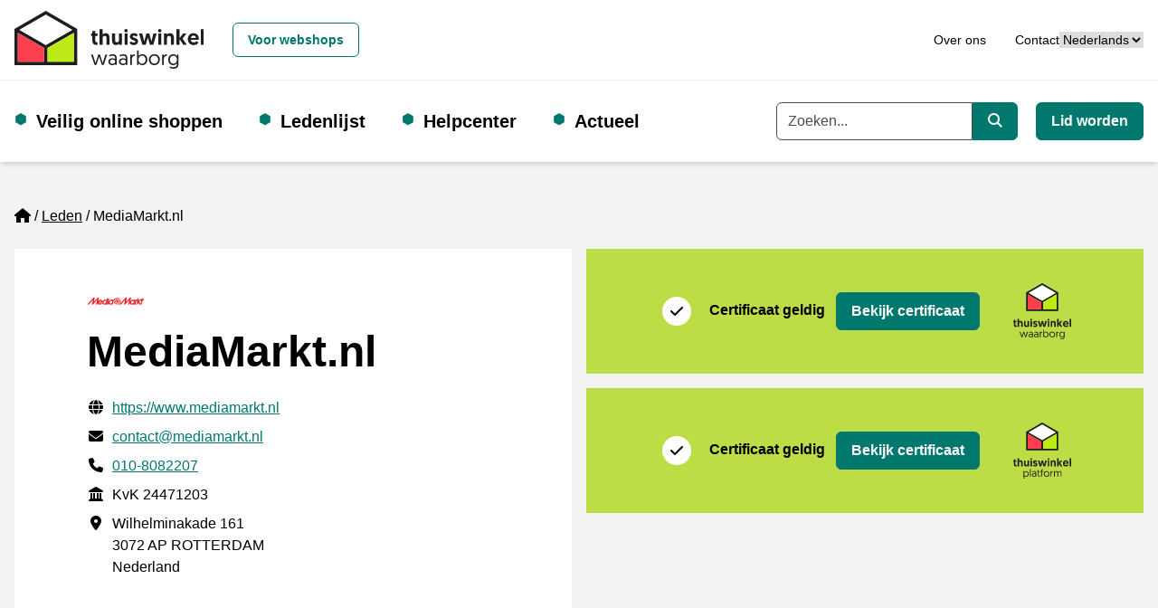

--- FILE ---
content_type: text/html; charset=utf-8
request_url: https://www.thuiswinkel.org/leden/mediamarkt-nl/
body_size: 11864
content:


<!DOCTYPE html>
<html lang="nl">
<head prefix="og: http://ogp.me/ns# fb: http://ogp.me/ns/fb#">
	<meta charset="utf-8">
	<meta name="viewport" content="width=device-width, initial-scale=1, shrink-to-fit=no">
	
	<!-- Website ontwikkeld door Fenetre online solutions - Full service leverancier van online oplossingen en maatwerk software - www.fenetre.nl - info@fenetre.nl - 085 042 00 70  -->
	<title>MediaMarkt.nl | Thuiswinkel.org</title>
<meta name="description" content="MediaMarkt.nl" />
<link rel="canonical" href="https://www.thuiswinkel.org/leden/mediamarkt-nl/" />



    <link rel="alternate" hreflang="da" href="https://www.thuiswinkel.org/da/medlemmer/mediamarkt-nl/" />
    <link rel="alternate" hreflang="de" href="https://www.thuiswinkel.org/de/mitglieder/mediamarkt-nl/" />
    <link rel="alternate" hreflang="en" href="https://www.thuiswinkel.org/en/members/mediamarkt-nl/" />
    <link rel="alternate" hreflang="es" href="https://www.thuiswinkel.org/se/miembros/mediamarkt-nl/" />
    <link rel="alternate" hreflang="fr" href="https://www.thuiswinkel.org/fr/membres/mediamarkt-nl/" />
    <link rel="alternate" hreflang="it" href="https://www.thuiswinkel.org/it/membri/mediamarkt-nl/" />
    <link rel="alternate" hreflang="nl" href="https://www.thuiswinkel.org/leden/mediamarkt-nl/" />
    <link rel="alternate" hreflang="nb" href="https://www.thuiswinkel.org/no/medlemmer/mediamarkt-nl/" />
    <link rel="alternate" hreflang="sv" href="https://www.thuiswinkel.org/sv/medlemmar/mediamarkt-nl/" />
<link rel="alternate" hreflang="x-default" href="https://www.thuiswinkel.org/leden/mediamarkt-nl/" />
	

<!-- Open Graph data -->
<meta property="og:title" content="MediaMarkt.nl" />
<meta property="og:type" content="website" />
<meta property="og:url" content="https://www.thuiswinkel.org/leden/mediamarkt-nl/" />
<meta property="og:locale" content="nl" />
	<meta property="og:image" content="https://www.thuiswinkel.org/media/q1djydb3/linkedin-generieke-afbeelding-socials-1200-x-627.png?anchor=center&mode=crop&width=1200&height=630&rnd=132744525097700000" />
	<meta property="og:description" content="MediaMarkt.nl" />
	<meta property="og:site_name" content="Thuiswinkel.org" />

<!-- Facebook -->

<!-- Twitter Card data -->
<meta name="twitter:card" content="summary">
	<meta name="twitter:site" content="@thuiswinkelorg">
<meta name="twitter:title" content="MediaMarkt.nl">
<meta name="twitter:description" content="MediaMarkt.nl">
	<meta name="twitter:image" content="https://www.thuiswinkel.org/media/q1djydb3/linkedin-generieke-afbeelding-socials-1200-x-627.png?anchor=center&mode=crop&width=120&height=120&rnd=132744525097700000">

	
	<!--[if lt IE 9]>
	  <script src="https://oss.maxcdn.com/html5shiv/3.7.2/html5shiv.min.js"></script>
	  <script src="https://oss.maxcdn.com/respond/1.4.2/respond.min.js"></script>
	<![endif]-->
	<link rel="apple-touch-icon" sizes="180x180" href="/apple-touch-icon.png?v=XByQbE98LN">
<link rel="icon" type="image/png" sizes="32x32" href="/favicon-32x32.png?v=XByQbE98LN">
<link rel="icon" type="image/png" sizes="16x16" href="/favicon-16x16.png?v=XByQbE98LN">
<link rel="manifest" href="/site.webmanifest?v=XByQbE98LN">
<link rel="mask-icon" href="/safari-pinned-tab.svg?v=XByQbE98LN" color="#000000">
<link rel="shortcut icon" href="/favicon.ico?v=XByQbE98LN">
<meta name="msapplication-TileColor" content="#ffffff">
<meta name="theme-color" content="#ffffff">
	<link rel="preload" href="/fonts/geomanist-bold-webfont.woff2" as="font" crossorigin="anonymous" />
	<link rel="preload" href="/fonts/geomanist-medium-webfont.woff2" as="font" crossorigin="anonymous" />
	<link rel="preload" href="/fonts/geomanist-regular-webfont.woff2" as="font" crossorigin="anonymous" />
	<link rel="preload" href="/assets/fontawesome/webfonts/fa-regular-400.woff2" as="font" crossorigin="anonymous" />
	<link rel="preload" href="/assets/fontawesome/webfonts/fa-sharp-regular-400.woff2" as="font" crossorigin="anonymous" />
	<link rel="preload" href="/assets/fontawesome/webfonts/fa-sharp-solid-900.woff2" as="font" crossorigin="anonymous" />
	<link rel="preload" href="/assets/fontawesome/webfonts/fa-solid-900.woff2" as="font" crossorigin="anonymous" />
	
	
	
	<link href="/assets/fontawesome/css/fontawesome.min.css" rel="stylesheet" />
	<link href="/assets/fontawesome/css/regular.min.css" rel="stylesheet" />
	<link href="/assets/fontawesome/css/sharp-regular.min.css" rel="stylesheet" />
	<link href="/assets/fontawesome/css/sharp-solid.min.css" rel="stylesheet" />
	<link href="/assets/fontawesome/css/solid.min.css" rel="stylesheet" />

	<link href="/assets/dist/css/themes/teal/style.css" rel="stylesheet" />
	

	<script src="/Scripts/alpinejs/collapse/cdn.min.js" defer></script>
	<script src="/Scripts/alpinejs/intersect/cdn.min.js" defer></script>
	<script src="/Scripts/alpinejs/teleport/cdn.min.js" defer></script>
	<script src="/Scripts/alpinejs/cdn.min.js" defer></script>
	
	<script src="/Scripts/jquery.min.js"></script>
	<script src="/Scripts/jquery.validate.min.js"></script>
	<script src="/Scripts/jquery.validate.unobtrusive.min.js"></script>
	
<!-- Google Tag Manager -->
<script>(function(w,d,s,l,i){w[l]=w[l]||[];w[l].push({'gtm.start':
new Date().getTime(),event:'gtm.js'});var f=d.getElementsByTagName(s)[0],
j=d.createElement(s),dl=l!='dataLayer'?'&l='+l:'';j.async=true;j.src=
'https://www.googletagmanager.com/gtm.js?id='+i+dl;f.parentNode.insertBefore(j,f);
})(window,document,'script','dataLayer','GTM-5WN596');</script>
<!-- End Google Tag Manager -->

<!-- Start VWO Async SmartCode -->
<link rel="preconnect" href="https://dev.visualwebsiteoptimizer.com" />
<script type='text/javascript' id='vwoCode'>
window._vwo_code || (function() {
var account_id=932848,
version=2.1,
settings_tolerance=2000,
hide_element='body',
hide_element_style = 'opacity:0 !important;filter:alpha(opacity=0) !important;background:none !important;transition:none !important;',
/* DO NOT EDIT BELOW THIS LINE */
f=false,w=window,d=document,v=d.querySelector('#vwoCode'),cK='_vwo_'+account_id+'_settings',cc={};try{var c=JSON.parse(localStorage.getItem('_vwo_'+account_id+'_config'));cc=c&&typeof c==='object'?c:{}}catch(e){}var stT=cc.stT==='session'?w.sessionStorage:w.localStorage;code={use_existing_jquery:function(){return typeof use_existing_jquery!=='undefined'?use_existing_jquery:undefined},library_tolerance:function(){return typeof library_tolerance!=='undefined'?library_tolerance:undefined},settings_tolerance:function(){return cc.sT||settings_tolerance},hide_element_style:function(){return'{'+(cc.hES||hide_element_style)+'}'},hide_element:function(){if(performance.getEntriesByName('first-contentful-paint')[0]){return''}return typeof cc.hE==='string'?cc.hE:hide_element},getVersion:function(){return version},finish:function(e){if(!f){f=true;var t=d.getElementById('_vis_opt_path_hides');if(t)t.parentNode.removeChild(t);if(e)(new Image).src='https://dev.visualwebsiteoptimizer.com/ee.gif?a='+account_id+e}},finished:function(){return f},addScript:function(e){var t=d.createElement('script');t.type='text/javascript';if(e.src){t.src=e.src}else{t.text=e.text}d.getElementsByTagName('head')[0].appendChild(t)},load:function(e,t){var i=this.getSettings(),n=d.createElement('script'),r=this;t=t||{};if(i){n.textContent=i;d.getElementsByTagName('head')[0].appendChild(n);if(!w.VWO||VWO.caE){stT.removeItem(cK);r.load(e)}}else{var o=new XMLHttpRequest;o.open('GET',e,true);o.withCredentials=!t.dSC;o.responseType=t.responseType||'text';o.onload=function(){if(t.onloadCb){return t.onloadCb(o,e)}if(o.status===200||o.status===304){_vwo_code.addScript({text:o.responseText})}else{_vwo_code.finish('&e=loading_failure:'+e)}};o.onerror=function(){if(t.onerrorCb){return t.onerrorCb(e)}_vwo_code.finish('&e=loading_failure:'+e)};o.send()}},getSettings:function(){try{var e=stT.getItem(cK);if(!e){return}e=JSON.parse(e);if(Date.now()>e.e){stT.removeItem(cK);return}return e.s}catch(e){return}},init:function(){if(d.URL.indexOf('__vwo_disable__')>-1)return;var e=this.settings_tolerance();w._vwo_settings_timer=setTimeout(function(){_vwo_code.finish();stT.removeItem(cK)},e);var t;if(this.hide_element()!=='body'){t=d.createElement('style');var i=this.hide_element(),n=i?i+this.hide_element_style():'',r=d.getElementsByTagName('head')[0];t.setAttribute('id','_vis_opt_path_hides');v&&t.setAttribute('nonce',v.nonce);t.setAttribute('type','text/css');if(t.styleSheet)t.styleSheet.cssText=n;else t.appendChild(d.createTextNode(n));r.appendChild(t)}else{t=d.getElementsByTagName('head')[0];var n=d.createElement('div');n.style.cssText='z-index: 2147483647 !important;position: fixed !important;left: 0 !important;top: 0 !important;width: 100% !important;height: 100% !important;background: white !important;';n.setAttribute('id','_vis_opt_path_hides');n.classList.add('_vis_hide_layer');t.parentNode.insertBefore(n,t.nextSibling)}var o='https://dev.visualwebsiteoptimizer.com/j.php?a='+account_id+'&u='+encodeURIComponent(d.URL)+'&vn='+version;if(w.location.search.indexOf('_vwo_xhr')!==-1){this.addScript({src:o})}else{this.load(o+'&x=true')}}};w._vwo_code=code;code.init();})();
</script>
<!-- End VWO Async SmartCode -->		</head>
<body class="text-base relative  webshop-page">
<!-- Google Tag Manager (noscript) -->
<noscript><iframe src="https://www.googletagmanager.com/ns.html?id=GTM-5WN596"
height="0" width="0" style="display:none;visibility:hidden"></iframe></noscript>
<!-- End Google Tag Manager (noscript) -->		
	<header id="header" x-data="headerNavigation()" x-init="init()" class="fixed top-0 right-0 left-0 z-[1020]">
		<a href="#main" class="skip absolute left-[-10000px] top-0 w-[1px] h-[1px] overflow-hidden focus:static focus:w-auto focus:h-auto">Ga naar de hoofdinhoud</a>
		<div class="fixed top-0 left-0 opacity-50 z-[1019] h-screen w-screen bg-black xl:hidden" x-show="open" x-cloak x-on:click="toggle()"></div>
		<div class="relative z-[1025] bg-white py-3 border-b border-[#eeeeee] text-sm">
			<div class="px-4 mx-auto 2xl:container">
				<div class="flex flex-row xl:space-x-4 items-center justify-between relative">
					<div class="flex-none flex flex-row space-x-4 xl:space-x-0 items-center justify-between w-full xl:w-auto">
						<a class="flex items-center " href="/consumenten/" title="Thuiswinkel.org">
									<img class="h-12 xl:h-16 w-auto" src="/Images/logo-thuiswinkel-waarborg_horizontaal.svg" alt="Thuiswinkel waarborg Logo" width="300" height="92" />
						</a>
						<button class="flex-none xl:hidden" x-on:click="toggle()" type="button" :aria-expanded="open" aria-expanded="false" aria-label="Navigatie in-/uitschakelen">
							<i class="fa-sharp fa-solid fa-bars fa-fw" role="img" aria-hidden="true" x-show="!open" x-cloak></i>
							<i class="fa-sharp fa-solid fa-x fa-fw" role="img" aria-hidden="true" x-show="open" x-cloak></i>
							<span class="sr-only">
								Menu
							</span>
						</button>
					</div>
					<div class="flex justify-end flex-row gap-x-8 items-center justify-between w-full">
							<div id="siteSwitcherWrapper" class="xl:ml-4">
									<a class="btn w-full xl:w-auto text-teal-500 hover:text-teal-800 border-teal-500 hover:border-teal-800" href="/">
										Voor webshops
									</a>
							</div>
						<div class="flex justify-end flex-row gap-x-8 items-center">
							<div id="topNavWrapper">
								<nav aria-label="Top">

									<ul class="flex flex-col xl:flex-row space-y-4 xl:space-y-0 xl:space-x-8">
											<li >
												<a href="/consumenten/over-ons/" class="hover:underline">Over ons</a>
											</li>
											<li >
												<a href="/consumenten/over-ons/contact/" class="hover:underline">Contact</a>
											</li>
																													</ul>
								</nav>
							</div>							


							<div id="languageSwitchWrapper">
								

<div class="">
	<label for="languageSwitcher" class="sr-only">
		Taal
	</label>
	<select id="languageSwitcher" class="w-full 2xl:w-auto cursor-pointer" onchange="this.options[this.selectedIndex].value && (window.location = this.options[this.selectedIndex].value);">
			<option value="/leden/mediamarkt-nl/" selected="selected">
Nederlands			</option>
			<option value="/da/medlemmer/mediamarkt-nl/" >
dansk			</option>
			<option value="/de/mitglieder/mediamarkt-nl/" >
Deutsch			</option>
			<option value="/en/members/mediamarkt-nl/" >
English			</option>
			<option value="/se/miembros/mediamarkt-nl/" >
español			</option>
			<option value="/fr/membres/mediamarkt-nl/" >
français			</option>
			<option value="/it/membri/mediamarkt-nl/" >
italiano			</option>
			<option value="/no/medlemmer/mediamarkt-nl/" >
norsk			</option>
			<option value="/sv/medlemmar/mediamarkt-nl/" >
svenska			</option>
	</select>
</div>
							</div>
						</div>
					</div>
				</div>
			</div>
		</div>
		<div class="relative z-[1020] bg-white xl:py-6 shadow-md">
			<div class="px-4 mx-auto 2xl:container">
				<div class="flex flex-row xl:space-x-4 items-center justify-between xl:justify-normal relative">
					<div :class="{ 'hidden': !open, 'fixed top-[73px] p-4 right-0 bottom-0 left-0 md:left-auto md:w-96 h-[calc(100vh-73px)] overflow-y-auto md:border-l md:border-[#eeeeee]': open }" class="xl:static xl:top-auto xl:right-auto xl:bottom-auto xl:left-auto xl:w-auto h-auto xl:overflow-visible xl:p-0 bg-white xl:block xl:flex-1 xl:border-l-0 xl:border-transparent">
						<div class="flex flex-col xl:flex-row justify-normal xl:justify-between space-y-4 xl:space-y-0">
							<div class="flex items-center w-full xl:w-auto">
								


<nav aria-label="Hoofd" class="w-full xl:w-auto">
	<ul class="flex flex-col xl:flex-row space-y-4 xl:space-y-0 xl:space-x-4 2xl:space-x-8 ">
						<li x-data="{ subNavOpen: false }" x-on:mouseenter="window.matchMedia('(min-width: 1280px)').matches ? subNavOpen = true : null" x-on:mouseover.away="window.matchMedia('(min-width: 1280px)').matches ? subNavOpen = false : null" x-on:keydown.escape="subNavOpen = false" class="relative pl-6 xl:pr-6 before:text-teal-500 before:content-['⬢'] before:absolute before:left-0 before:duration-300 before:hover:scale-150  ">
					<div class="flex flex-row justify-between xl:flex-start">
							<a class="text-xl font-bold" href="/consumenten/veilig-online-shoppen/">
								Veilig online shoppen
							</a>
													<button type="button" class="xl:absolute xl:left-[-10000px] xl:top-0 xl:w-[1px] xl:h-[1px] xl:overflow-hidden xl:focus:static xl:focus:w-auto xl:focus:h-auto" x-on:click="subNavOpen = !subNavOpen" aria-haspopup="true" :aria-expanded="subNavOpen" aria-expanded="false" aria-controls="dropdown_1572" :title="subNavOpen ? 'Submenu sluiten' : 'Submenu openen'">
								<i class="fa-sharp fa-solid fa-chevron-down fa-fw" :class="{'rotate-180': subNavOpen}" role="img" aria-hidden="true"></i>
								<span x-text="subNavOpen ? 'Sluit het subnavigatiemenu' : 'Open het subnavigatiemenu'" class="sr-only">Open het subnavigatiemenu</span>
							</button>
					</div>					
							<ul id="dropdown_1572" class="xl:absolute xl:bg-white xl:shadow-md xl:px-6 xl:-ml-6 xl:py-4 xl:border-b-4 xl:border-teal-500 space-y-3" x-show="subNavOpen" x-cloak>
				<li>
					<a href="/consumenten/veilig-online-shoppen/betrouwbare-webshop-of-nepshop/" class="hover:underline hover:text-teal-500">
						Betrouwbare webshop of nepshop
					</a>
				</li>
				<li>
					<a href="/consumenten/veilig-online-shoppen/waarom-letten-op-een-keurmerk/" class="hover:underline hover:text-teal-500">
						Waarom letten op een keurmerk?
					</a>
				</li>
				<li>
					<a href="/consumenten/veilig-online-shoppen/wat-is-thuiswinkel-waarborg/" class="hover:underline hover:text-teal-500">
						Wat is Thuiswinkel Waarborg?
					</a>
				</li>
				<li>
					<a href="/consumenten/veilig-online-shoppen/keurmerk-controleren/" class="hover:underline hover:text-teal-500">
						Keurmerk controleren
					</a>
				</li>
				<li>
					<a href="/consumenten/veilig-online-shoppen/veilig-online-kopen-op-een-platform/" class="hover:underline hover:text-teal-500">
						Veilig online kopen op een platform
					</a>
				</li>
				<li>
					<a href="/consumenten/veilig-online-shoppen/zakelijk-online-kopen/" class="hover:underline hover:text-teal-500">
						Zakelijk online kopen
					</a>
				</li>
				<li>
					<a href="/consumenten/veilig-online-shoppen/wet-en-regelgeving/" class="hover:underline hover:text-teal-500">
						Wet- en regelgeving
					</a>
				</li>
		</ul>

				</li>
				<li x-data="{ subNavOpen: false }" x-on:mouseenter="window.matchMedia('(min-width: 1280px)').matches ? subNavOpen = true : null" x-on:mouseover.away="window.matchMedia('(min-width: 1280px)').matches ? subNavOpen = false : null" x-on:keydown.escape="subNavOpen = false" class="relative pl-6 xl:pr-6 before:text-teal-500 before:content-['⬢'] before:absolute before:left-0 before:duration-300 before:hover:scale-150 ">
					<div class="flex flex-row justify-between xl:flex-start">
							<a class="text-xl font-bold" href="/consumenten/ledenlijst/">
								Ledenlijst
							</a>
											</div>					
					
				</li>
				<li x-data="{ subNavOpen: false }" x-on:mouseenter="window.matchMedia('(min-width: 1280px)').matches ? subNavOpen = true : null" x-on:mouseover.away="window.matchMedia('(min-width: 1280px)').matches ? subNavOpen = false : null" x-on:keydown.escape="subNavOpen = false" class="relative pl-6 xl:pr-6 before:text-teal-500 before:content-['⬢'] before:absolute before:left-0 before:duration-300 before:hover:scale-150  ">
					<div class="flex flex-row justify-between xl:flex-start">
							<a class="text-xl font-bold" href="/consumenten/helpcenter/">
								Helpcenter
							</a>
													<button type="button" class="xl:absolute xl:left-[-10000px] xl:top-0 xl:w-[1px] xl:h-[1px] xl:overflow-hidden xl:focus:static xl:focus:w-auto xl:focus:h-auto" x-on:click="subNavOpen = !subNavOpen" aria-haspopup="true" :aria-expanded="subNavOpen" aria-expanded="false" aria-controls="dropdown_1549" :title="subNavOpen ? 'Submenu sluiten' : 'Submenu openen'">
								<i class="fa-sharp fa-solid fa-chevron-down fa-fw" :class="{'rotate-180': subNavOpen}" role="img" aria-hidden="true"></i>
								<span x-text="subNavOpen ? 'Sluit het subnavigatiemenu' : 'Open het subnavigatiemenu'" class="sr-only">Open het subnavigatiemenu</span>
							</button>
					</div>					
							<ul id="dropdown_1549" class="xl:absolute xl:bg-white xl:shadow-md xl:px-6 xl:-ml-6 xl:py-4 xl:border-b-4 xl:border-teal-500 space-y-3" x-show="subNavOpen" x-cloak>
				<li>
					<a href="/consumenten/helpcenter/klacht-indienen/" class="hover:underline hover:text-teal-500">
						Klacht indienen
					</a>
				</li>
				<li>
					<a href="/consumenten/helpcenter/meld-misbruik-logo/" class="hover:underline hover:text-teal-500">
						Meld misbruik logo
					</a>
				</li>
		</ul>

				</li>
				<li x-data="{ subNavOpen: false }" x-on:mouseenter="window.matchMedia('(min-width: 1280px)').matches ? subNavOpen = true : null" x-on:mouseover.away="window.matchMedia('(min-width: 1280px)').matches ? subNavOpen = false : null" x-on:keydown.escape="subNavOpen = false" class="relative pl-6 xl:pr-6 before:text-teal-500 before:content-['⬢'] before:absolute before:left-0 before:duration-300 before:hover:scale-150  ">
					<div class="flex flex-row justify-between xl:flex-start">
							<a class="text-xl font-bold" href="/consumenten/actueel/">
								Actueel
							</a>
													<button type="button" class="xl:absolute xl:left-[-10000px] xl:top-0 xl:w-[1px] xl:h-[1px] xl:overflow-hidden xl:focus:static xl:focus:w-auto xl:focus:h-auto" x-on:click="subNavOpen = !subNavOpen" aria-haspopup="true" :aria-expanded="subNavOpen" aria-expanded="false" aria-controls="dropdown_1272" :title="subNavOpen ? 'Submenu sluiten' : 'Submenu openen'">
								<i class="fa-sharp fa-solid fa-chevron-down fa-fw" :class="{'rotate-180': subNavOpen}" role="img" aria-hidden="true"></i>
								<span x-text="subNavOpen ? 'Sluit het subnavigatiemenu' : 'Open het subnavigatiemenu'" class="sr-only">Open het subnavigatiemenu</span>
							</button>
					</div>					
							<ul id="dropdown_1272" class="xl:absolute xl:bg-white xl:shadow-md xl:px-6 xl:-ml-6 xl:py-4 xl:border-b-4 xl:border-teal-500 space-y-3" x-show="subNavOpen" x-cloak>
				<li>
					<a href="/consumenten/actueel/duurzaam-online-shoppen/" class="hover:underline hover:text-teal-500">
						Duurzaam online shoppen
					</a>
				</li>
				<li>
					<a href="/consumenten/actueel/phishing-e-mails-controleren/" class="hover:underline hover:text-teal-500">
						Phishing e-mails controleren
					</a>
				</li>
		</ul>

				</li>
	</ul>
</nav>


							</div>
							<div class="flex flex-col xl:flex-row space-y-4 xl:space-y-0 xl:space-x-5">
									<form action="/consumenten/zoeken/" class="w-full">
										<div class="flex items-center w-full">
											<label for="searchkeyword" class="sr-only">
												Trefwoord
											</label>
											<div class="flex w-full">

												<input type="search" id="searchkeyword" class="flex-1 form-input rounded-r-none" name="q" placeholder="Zoeken..." autocomplete="off" x-ref="globalsearchinput" />
												<button type="submit" class="btn rounded-l-none flex-none xl:w-auto text-white bg-teal-500 hover:bg-teal-800 border-teal-500 hover:border-teal-800">
													<i class="fa-sharp fa-solid fa-magnifying-glass" role="img" aria-hidden="true"></i>
													<span class="sr-only">
														Zoeken
													</span>
												</button>
											</div>
										</div>
									</form>
																	<div class="flex-none">
										<a class="btn w-full xl:w-auto text-white bg-teal-500 hover:bg-teal-800 border-teal-500 hover:border-teal-800" href="/lid-worden/" title="Lid worden">
											Lid worden
										</a>
									</div>

								<div id="siteSwitcherWrapper2" :hidden="hideWrapper">
									
								</div>

								<div id="topNavWrapper2" :hidden="hideWrapper">
									
								</div>

								<div id="languageSwitchWrapper2" :hidden="hideWrapper">
									
								</div>
							</div>
						</div>
					</div>
				</div>
			</div>
		</div>
	</header>
	<main id="main" class="pt-[73px] xl:pt-[179px]">
		

<div class="bg-tertiary-500 py-4 lg:py-12">
	<div class="px-4 mx-auto 2xl:container">
		




<div class="mb-4 lg:mb-12 space-y-4">
	

<nav aria-label="breadcrumb" class="lg:text-base">
    <ol class="breadcrumb flex flex-wrap">
                <li class="breadcrumb-item list-item mb-2 mr-1 before:float-left before:content-['/'] before:mr-1 first:before:content-[] first:before:mr-0">
					<a href="/" class="">
							<i class="fa-sharp fa-solid fa-house" aria-hidden="true" role="img"></i>
							<span class="sr-only">Home</span>
					</a>
                </li>
                <li class="breadcrumb-item list-item mb-2 mr-1 before:float-left before:content-['/'] before:mr-1 first:before:content-[] first:before:mr-0">
					<a href="/leden/" class="underline">
Leden					</a>
                </li>
				<li class="breadcrumb-item active list-item mb-2 mr-1 before:float-left before:content-['/'] before:mr-1 first:before:content-[] first:before:mr-0" aria-current="page">
MediaMarkt.nl				</li>
    </ol>
</nav>

	<div class="grid grid-cols-1 lg:grid-cols-2 gap-4">
		<div class="col-span-1">
			<div class="px-4 lg:px-20 py-6 lg:py-12 bg-white flex flex-col">
				<h1 class="h1 order-2">
					MediaMarkt.nl
				</h1>
					<div class="order-1 mb-4">
						<img class="w-auto h-auto max-w-16 max-h-16" src="/Images/Logo/4a7f4667-d8e5-45a4-bbb5-cad02bb0cebb" alt="Lid logo" />
					</div>
								<div class="order-4">
					<h2 class="sr-only">
						Gecontroleerde contactgegevens
					</h2>
					<div class="space-y-2 text-base">
							<div class="flex items-start">
								<div class="mr-2">
									<i class="fa-solid fa-globe fa-fw" aria-hidden="true" role="img"></i><span class="sr-only">Website URL</span>
								</div>
								<div class="flex-1">
									<a class="text-primary-500 hover:text-primary-800 underline" href="https://www.mediamarkt.nl" target="_blank" rel="noreferrer">https://www.mediamarkt.nl</a>
								</div>
							</div>
													<div class="flex items-start">
								<div class="mr-2">
									<i class="fa-solid fa-envelope fa-fw" aria-hidden="true" role="img"></i><span class="sr-only">E-mail</span>
								</div>
								<div class="flex-1">
									<a class="text-primary-500 hover:text-primary-800 underline" href="mailto:contact@mediamarkt.nl">contact@mediamarkt.nl</a>
								</div>
							</div>
													<div class="flex items-start">
								<div class="mr-2">
									<i class="fa-solid fa-phone fa-fw" aria-hidden="true" role="img"></i><span class="sr-only">Telefoonnummer</span>
								</div>
								<div class="flex-1">
									<a class="text-primary-500 hover:text-primary-800 underline" href="tel:0108082207" class="">010-8082207</a>
								</div>
							</div>
													<div class="flex items-start">
								<div class="mr-2">
									<i class="fa-solid fa-landmark fa-fw" aria-hidden="true" role="img"></i><span class="sr-only">KvK</span>
								</div>
								<div class="flex-1">
									KvK 24471203
								</div>
							</div>
													<div class="flex items-start">
								<div class="mr-2">
									<i class="fa-solid fa-location-dot fa-fw" aria-hidden="true" role="img"></i><span class="sr-only">Vestigingsadres</span>
								</div>
								<div class="flex-1">
									<div>
    Wilhelminakade 161<br />
    3072 AP ROTTERDAM<br />
    Nederland
</div>
								</div>
							</div>
					</div>
				</div>
			</div>
		</div>
		<div class="col-span-1">
			<div class="space-y-4">
					<div>
						<h2 class="sr-only">							
							[_Webshops:Certificates]
						</h2>
						<ul class="space-y-4">
								<li class="relative flex px-4 lg:px-20 bg-[#bcdd45]">
									<span class="sr-only">
										Thuiswinkel Waarborg
									</span>
									<div class="flex-1 flex flex-wrap content-center py-6 lg:py-12">
										<div class="flex items-center">
											<div class="shrink-0 mr-2">
													<div class="flex items-center">
														<span class="fa-stack shrink-0 mr-2">
															<i class="fa-solid fa-circle fa-stack-2x text-white" role="img" aria-hidden="true"></i>
															<i class="fa-solid fa-check fa-stack-1x text-black" role="img" aria-hidden="true"></i>
														</span>
													</div>
											</div>
											<div>
												<div class="font-bold mr-2 inline-block">Certificaat geldig</div>

												<a class="btn btn-primary stretched-link" href="/leden/mediamarkt-nl/certificaat/" title="Bekijk certificaat: Thuiswinkel Waarborg">
													Bekijk certificaat
												</a>
											</div>
										</div>
									</div>
									<div class="ml-4 py-2 flex flex-wrap content-center">
										<img class="w-16 h-auto" src="/Images/logo-thuiswinkel_waarborg.svg" alt="Thuiswinkel Waarborg" />
									</div>
								</li>
															<li class="relative flex px-4 lg:px-20 bg-[#bcdd45]">
									<span class="sr-only">
										Thuiswinkel Platform
									</span>
									<div class="flex-1 flex flex-wrap content-center py-6 lg:py-12">
										<div class="flex items-center">
											<div class="shrink-0 mr-2">
													<div class="flex items-center">
														<span class="fa-stack shrink-0 mr-2">
															<i class="fa-solid fa-circle fa-stack-2x text-white" role="img" aria-hidden="true"></i>
															<i class="fa-solid fa-check fa-stack-1x text-black" role="img" aria-hidden="true"></i>
														</span>
													</div>
											</div>
											<div>
												<div class="font-bold mr-2 inline-block">Certificaat geldig</div>

												<a class="btn btn-primary stretched-link" href="/leden/mediamarkt-nl/platformcertificaat/" title="Bekijk certificaat: Thuiswinkel Platform">
													Bekijk certificaat
												</a>
											</div>
										</div>
									</div>
									<div class="ml-4 py-2 flex flex-wrap content-center">
										<img class="w-16 h-auto" src="/Images/logo-thuiswinkel_platform.svg" alt="Thuiswinkel Platform" />
									</div>
								</li>
						</ul>
					</div>
							</div>
		</div>
	</div>
</div>
			<h2 class="h3">
				Informatie
			</h2>
			<div class="px-4 lg:px-20 py-6 lg:py-12 bg-white">
				<div class="grid grid-cols-1 lg:grid-cols-4 gap-4">
					<div class="col-span-3">
						

<div class="prose lg:prose-lg max-w-4xl" x-data="rte($el)">
    Detailhandel in elektronica.
</div>
					</div>
					<div class="col-span-1">
					</div>
				</div>				
			</div>
			</div>
</div>
	</main>
	<footer class="bg-gray-800 text-white">
	<div class="py-8 xl:py-20">
		<div class="px-4 mx-auto 2xl:container">
			<div class="grid grid-cols-1 lg:grid-cols-2 xl:grid-cols-3 gap-9 xl:gap-4">
				<div class="col-span-1">
					<img class="max-w-full h-auto" src="/Images/logo-thuiswinkel-org_horizontaal-zwart.svg" alt="Thuiswinkel Logo" width="300" height="115" loading="lazy" />
					<div class="mt-9">
						<h2 class="h5 sr-only">
							Contact
						</h2>
						<div class="leading-7 space-y-2">
        <div>
            <div>
	Horaplantsoen 20<br />
	6717 LT Ede
	
</div>
        </div>
                <div>
	        <a href="mailto:info@thuiswinkel.org" class="inline-block hover:underline">info@thuiswinkel.org</a>
        </div>
            <div>
            <a href="tel:+31318648575" class="inline-block hover:underline">+31 (0)318 64 85 75</a>
        </div>
</div>
					</div>
					<div class="mt-4">
						<h2 class="h5 sr-only lg:not-sr-only lg:mb-5">
							Volg je ons al?
						</h2>
						<div>
	<ul class="flex flex-wrap space-x-2 justify-center lg:justify-normal">
				<li>
					<a href="https://www.facebook.com/thuiswinkelwaarborg" title="Facebook" target="_blank" rel="noreferrer" class="inline-block text-center align-middle py-2 lg:py-0 px-4 lg:px-0 border border-transparent text-2xl lg:text-base">
						<svg xmlns="http://www.w3.org/2000/svg" height="1em" viewBox="0 0 320 512" fill="currentColor" role="img" aria-hidden="true">
							<!--! Font Awesome Free 6.4.2 by @fontawesome - https://fontawesome.com License - https://fontawesome.com/license (Commercial License) Copyright 2023 Fonticons, Inc. -->
							<path d="M279.14 288l14.22-92.66h-88.91v-60.13c0-25.35 12.42-50.06 52.24-50.06h40.42V6.26S260.43 0 225.36 0c-73.22 0-121.08 44.38-121.08 124.72v70.62H22.89V288h81.39v224h100.17V288z" />
						</svg>
						<span class="sr-only">Facebook</span>
					</a>
				</li>


				<li>
					<a href="https://twitter.com/thuiswinkelorg" title="X" target="_blank" rel="noreferrer" class="inline-block text-center align-middle py-2 lg:py-0 px-4 lg:px-0 border border-transparent text-2xl lg:text-base">
						<svg xmlns="http://www.w3.org/2000/svg" height="1em" viewBox="0 0 512 512" fill="currentColor" role="img" aria-hidden="true">
							<!--! Font Awesome Free 6.4.2 by @fontawesome - https://fontawesome.com License - https://fontawesome.com/license (Commercial License) Copyright 2023 Fonticons, Inc. -->
							<path d="M389.2 48h70.6L305.6 224.2 487 464H345L233.7 318.6 106.5 464H35.8L200.7 275.5 26.8 48H172.4L272.9 180.9 389.2 48zM364.4 421.8h39.1L151.1 88h-42L364.4 421.8z" />
						</svg>
						<span class="sr-only">X</span>
					</a>
				</li>


				<li>
					<a href="https://www.linkedin.com/company/thuiswinkel-org" title="LinkedIn" target="_blank" rel="noreferrer" class="inline-block text-center align-middle py-2 lg:py-0 px-4 lg:px-0 border border-transparent text-2xl lg:text-base">
						<svg xmlns="http://www.w3.org/2000/svg" height="1em" viewBox="0 0 448 512" fill="currentColor" role="img" aria-hidden="true">
							<!--! Font Awesome Free 6.4.2 by @fontawesome - https://fontawesome.com License - https://fontawesome.com/license (Commercial License) Copyright 2023 Fonticons, Inc. -->
							<path d="M100.28 448H7.4V148.9h92.88zM53.79 108.1C24.09 108.1 0 83.5 0 53.8a53.79 53.79 0 0 1 107.58 0c0 29.7-24.1 54.3-53.79 54.3zM447.9 448h-92.68V302.4c0-34.7-.7-79.2-48.29-79.2-48.29 0-55.69 37.7-55.69 76.7V448h-92.78V148.9h89.08v40.8h1.3c12.4-23.5 42.69-48.3 87.88-48.3 94 0 111.28 61.9 111.28 142.3V448z" />
						</svg>
						<span class="sr-only">LinkedIn</span>
					</a>
				</li>




				<li>
					<a href="https://www.instagram.com/thuiswinkelorg/" title="Instagram" target="_blank" rel="noreferrer" class="inline-block text-center align-middle py-2 lg:py-0 px-4 lg:px-0 border border-transparent text-2xl lg:text-base">
						<svg xmlns="http://www.w3.org/2000/svg" height="1em" viewBox="0 0 448 512" fill="currentColor" role="img" aria-hidden="true">
							<!--! Font Awesome Free 6.4.2 by @fontawesome - https://fontawesome.com License - https://fontawesome.com/license (Commercial License) Copyright 2023 Fonticons, Inc. -->
							<path d="M224.1 141c-63.6 0-114.9 51.3-114.9 114.9s51.3 114.9 114.9 114.9S339 319.5 339 255.9 287.7 141 224.1 141zm0 189.6c-41.1 0-74.7-33.5-74.7-74.7s33.5-74.7 74.7-74.7 74.7 33.5 74.7 74.7-33.6 74.7-74.7 74.7zm146.4-194.3c0 14.9-12 26.8-26.8 26.8-14.9 0-26.8-12-26.8-26.8s12-26.8 26.8-26.8 26.8 12 26.8 26.8zm76.1 27.2c-1.7-35.9-9.9-67.7-36.2-93.9-26.2-26.2-58-34.4-93.9-36.2-37-2.1-147.9-2.1-184.9 0-35.8 1.7-67.6 9.9-93.9 36.1s-34.4 58-36.2 93.9c-2.1 37-2.1 147.9 0 184.9 1.7 35.9 9.9 67.7 36.2 93.9s58 34.4 93.9 36.2c37 2.1 147.9 2.1 184.9 0 35.9-1.7 67.7-9.9 93.9-36.2 26.2-26.2 34.4-58 36.2-93.9 2.1-37 2.1-147.8 0-184.8zM398.8 388c-7.8 19.6-22.9 34.7-42.6 42.6-29.5 11.7-99.5 9-132.1 9s-102.7 2.6-132.1-9c-19.6-7.8-34.7-22.9-42.6-42.6-11.7-29.5-9-99.5-9-132.1s-2.6-102.7 9-132.1c7.8-19.6 22.9-34.7 42.6-42.6 29.5-11.7 99.5-9 132.1-9s102.7-2.6 132.1 9c19.6 7.8 34.7 22.9 42.6 42.6 11.7 29.5 9 99.5 9 132.1s2.7 102.7-9 132.1z" />
						</svg>
						<span class="sr-only">Instagram</span>
					</a>
				</li>


				<li>
					<a href="https://www.youtube.com/c/thuiswinkel" title="YouTube" target="_blank" rel="noreferrer" class="inline-block text-center align-middle py-2 lg:py-0 px-4 lg:px-0 border border-transparent text-2xl lg:text-base">
						<svg xmlns="http://www.w3.org/2000/svg" height="1em" viewBox="0 0 576 512" fill="currentColor" role="img" aria-hidden="true">
							<!--! Font Awesome Free 6.4.2 by @fontawesome - https://fontawesome.com License - https://fontawesome.com/license (Commercial License) Copyright 2023 Fonticons, Inc. -->
							<path d="M549.655 124.083c-6.281-23.65-24.787-42.276-48.284-48.597C458.781 64 288 64 288 64S117.22 64 74.629 75.486c-23.497 6.322-42.003 24.947-48.284 48.597-11.412 42.867-11.412 132.305-11.412 132.305s0 89.438 11.412 132.305c6.281 23.65 24.787 41.5 48.284 47.821C117.22 448 288 448 288 448s170.78 0 213.371-11.486c23.497-6.321 42.003-24.171 48.284-47.821 11.412-42.867 11.412-132.305 11.412-132.305s0-89.438-11.412-132.305zm-317.51 213.508V175.185l142.739 81.205-142.739 81.201z" />
						</svg>
						<span class="sr-only">YouTube</span>
					</a>
				</li>

	</ul>

</div>
					</div>
				</div>
				<div class="col-span-1">
					<div class="max-w-3xl xl:max-w-none">
						<h2 class="h5">
							Wie zijn wij?
						</h2>
						

<div class="prose lg:prose-lg max-w-4xl prose-white" x-data="rte($el)">
    <p>Iedereen zit met dezelfde vraag. Wat is slim? Want de wereld van digital commerce verandert in ongekend tempo. De kansen voor ondernemers ontwikkelen zich net zo snel als de behoeftes van consumenten. Daarom inspireert, faciliteert en mobiliseert Thuiswinkel.org al haar leden met kennis, inzichten en tools. Want alleen zo groeien we samen naar een veiligere, duurzamere en innovatievere toekomst. Dus groei ook mee en maak shoppen slimmer.</p>
<p><a href="/lid-worden/" title="Lid worden" class="btn btn-primary">Lid worden</a></p>
</div>
					</div>
				</div>		
				<div class="col-span-1 lg:col-span-2 xl:col-span-1">
					<div x-data="footerNavCollapse()" x-init="init()" x-on:keydown.escape="open = false">
						<div class="relative flex justify-between w-full mb-5">
							<h2 class="h5">
								Snel navigeren
							</h2>
							<button type="button" class="xl:hidden stretched-link" x-on:click="open = !open" title="Toggle" :aria-expanded="open == true ? 'true' : 'false'" aria-expanded="true" aria-controls="footerSection1" x-bind:disabled="disabled" disabled="disabled">
								<i :class="{'rotate-180': open}" class="fa-sharp fa-solid fa-chevron-down transition-all text-lime-500" role="img" aria-hidden="true"></i>
								<span x-text="open ? 'Sluit het navigatiemenu' : 'Open het navigatiemenu'" class="sr-only">Open het navigatiemenu</span>
							</button>
						</div>
						<div id="footerSection1" class="transition-all duration-500 ease-in-out xl:!block" x-show="open" x-cloak>
							<div class="grid grid-cols-1 landscape:lg:grid-cols-2 gap-2 landscape:lg:gap-4">
								<div>
									<ul class="list-style-arrow-right space-y-2">
											<li class="before:text-lime-500">
												

<a href="/lid-worden/lidmaatschapspakket/"  class="hover:underline">
    Lidmaatschapspakket
</a>
											</li>
											<li class="before:text-lime-500">
												

<a href="/lid-worden/aanmeldformulier/"  class="hover:underline">
    Aanmeldformulier
</a>
											</li>
											<li class="before:text-lime-500">
												

<a href="/lid-worden/kosten-lidmaatschap/"  class="hover:underline">
    Kosten lidmaatschap
</a>
											</li>
											<li class="before:text-lime-500">
												

<a href="/lid-worden/voorwaarden/"  class="hover:underline">
    Voorwaarden
</a>
											</li>
											<li class="before:text-lime-500">
												

<a href="/lid-worden/bedrijfsovername/"  class="hover:underline">
    Bedrijfsovername
</a>
											</li>
											<li class="before:text-lime-500">
												

<a href="/lid-worden/lidmaatschap-opzeggen/"  class="hover:underline">
    Lidmaatschap opzeggen
</a>
											</li>
											<li class="before:text-lime-500">
												

<a href="/vragen-en-antwoorden/"  class="hover:underline">
    Vragen en antwoorden
</a>
											</li>
											<li class="before:text-lime-500">
												

<a href="/innovatie/shoppingtomorrow/"  class="hover:underline">
    ShoppingTomorrow
</a>
											</li>
									</ul>
								</div>
								<div>
									<ul class="list-style-arrow-right space-y-2">
											<li class="before:text-lime-500">
												

<a href="/consumenten/veilig-online-shoppen/"  class="hover:underline">
    Veilig online shoppen
</a>
											</li>
											<li class="before:text-lime-500">
												

<a href="/consumenten/veilig-online-shoppen/wat-is-thuiswinkel-waarborg/"  class="hover:underline">
    Wat is Thuiswinkel Waarborg?
</a>
											</li>
											<li class="before:text-lime-500">
												

<a href="/ledenlijst-zoeken/"  class="hover:underline">
    Ledenlijst zoeken
</a>
											</li>
											<li class="before:text-lime-500">
												

<a href="/consumenten/helpcenter/"  class="hover:underline">
    Helpcenter
</a>
											</li>
											<li class="before:text-lime-500">
												

<a href="/business-partnerlijst/"  class="hover:underline">
    Business Partners
</a>
											</li>
											<li class="before:text-lime-500">
												

<a href="/nieuwsbrief/"  class="hover:underline">
    Nieuwsbrief
</a>
											</li>
											<li class="before:text-lime-500">
												

<a href="/experts/"  class="hover:underline">
    Experts
</a>
											</li>
									</ul>
								</div>
							</div>
						</div>
					</div>
				</div>				
			</div>
						
		</div>
	</div>
	<div class="py-4 border-t border-[#eeeeee]">
		<div class="px-4 mx-auto 2xl:container">
			<div class="flex flex-col xl:flex-row justify-center items-center space-x-2">
				<span>
					2026 <span aria-label="copyright">&#169;</span> Thuiswinkel.org
				</span>				
				<nav class="flex flex-wrap justify-center" aria-label="Footer closing">
					<ul class="flex flex-wrap space-x-2 justify-center xl:justify-normal">
							<li>
								

<a href="/privacybeleid/"  class="hover:underline">
    Privacybeleid
</a>
							</li>
							<li>
								

<a href="/cookieverklaring/"  class="hover:underline">
    Cookieverklaring
</a>
							</li>
							<li>
								

<a href="/sitemap/"  class="hover:underline">
    Sitemap
</a>
							</li>
					</ul>
				</nav>
			</div>
		</div>
	</div>	
</footer>

	
	<script src="/Scripts/custom/scripts.js"></script>
	
	</body>
</html>


--- FILE ---
content_type: image/svg+xml
request_url: https://www.thuiswinkel.org/Images/logo-thuiswinkel_platform.svg
body_size: 5217
content:
<svg xmlns="http://www.w3.org/2000/svg" viewBox="0 0 363.2983 352.4059"><defs><style>.cls-1{fill:#1e1e1e;}.cls-2{fill:#bdea18;}.cls-3{fill:#fc3f4d;}.cls-4{fill:#fff;}</style></defs><g id="Laag_2" data-name="Laag 2"><g id="Layer_1" data-name="Layer 1"><path class="cls-1" d="M181.67,0,80.62,58.3413V175.3044h202.1V58.3413Zm90.259,164.5133H187.0657V119.7977l84.8635-48.9959Zm-95.6546,0H91.4111V70.8018l84.8635,48.9959Zm5.3956-54.0609L96.8067,61.4564,181.67,12.46l84.8634,48.996Z"/><polygon class="cls-2" points="271.929 70.802 187.066 119.798 187.066 164.513 271.929 164.513 271.929 70.802"/><polygon class="cls-3" points="91.411 164.513 176.275 164.513 176.275 119.798 91.411 70.802 91.411 164.513"/><polygon class="cls-4" points="96.807 61.456 181.67 110.452 266.534 61.456 181.67 12.46 96.807 61.456"/><path class="cls-1" d="M3.92,230.9967h9.521v7.7h6.8608v7.8408H13.4414v14.1416c0,5.461,1.68,6.5811,5.3906,6.5811a15.776,15.776,0,0,0,1.75-.07v8.2607a19.6686,19.6686,0,0,1-4.13.3506c-8.751,0-12.6011-4.9-12.6011-14.8418V246.5377H0v-7.8408H3.92Z"/><path class="cls-1" d="M59.3633,254.1686v21.1426H49.772V253.0485c0-4.0606-2.8-6.58-6.09-6.58-4.0605,0-6.6508,2.94-6.6508,6.86v21.9825H27.37V224.6959h9.6612v18.2715a11.2865,11.2865,0,0,1,9.6611-5.1806C57.1929,237.7868,59.3633,246.3981,59.3633,254.1686Z"/><path class="cls-1" d="M67.48,259.84V238.6969h9.6611V260.96c0,4.0606,2.8,6.5811,6.09,6.5811,3.9908,0,6.5108-2.9405,6.5108-6.8614V238.6969h9.6611v36.6143H89.9521v-4.27a11.55,11.55,0,0,1-9.8007,5.1806C69.72,276.2213,67.48,267.61,67.48,259.84Z"/><path class="cls-1" d="M112.49,224.3453a5.5312,5.5312,0,1,1-5.6006,5.5313A5.4883,5.4883,0,0,1,112.49,224.3453ZM107.73,238.6969h9.6611v36.6143H107.73Z"/><path class="cls-1" d="M123.6191,269.43l5.6705-5.04a10.4445,10.4445,0,0,0,8.4013,3.99c2.73,0,4.4805-1.19,4.4805-3.29,0-5.6006-17.292-3.4307-17.292-16.4522,0-6.791,5.81-10.8515,13.3013-10.8515,6.9306,0,10.7812,3.6406,12.5312,6.5107l-6.3706,4.7607a8.2751,8.2751,0,0,0-6.5806-3.5c-2.24,0-3.78,1.12-3.78,2.9405,0,5.81,17.3618,3.01,17.3618,16.1015,0,7.1407-6.1607,11.6211-14.0718,11.6211C130.06,276.2213,125.58,272.5807,123.6191,269.43Z"/><path class="cls-1" d="M182.772,251.859l-6.791,23.4522H165.2l-10.9209-36.6143H164.78l6.44,25.9727,7.001-25.9727h9.1006l6.9306,25.9727,6.5108-25.9727h10.501l-10.99,36.6143H189.4927Z"/><path class="cls-1" d="M221.3384,224.3453a5.5312,5.5312,0,1,1-5.6006,5.5313A5.4885,5.4885,0,0,1,221.3384,224.3453Zm-4.7608,14.3516h9.6612v36.6143h-9.6612Z"/><path class="cls-1" d="M266.8413,254.1686v21.1426H257.18V253.0485c0-4.0606-2.8008-6.58-6.0908-6.58-3.99,0-6.5108,2.94-6.5108,6.86v21.9825h-9.6611V238.6969h9.4512v4.27a11.5515,11.5515,0,0,1,9.8007-5.1806C264.6011,237.7868,266.8413,246.3981,266.8413,254.1686Z"/><path class="cls-1" d="M275.1685,224.6959H284.83v29.4034L296.59,238.6969h10.8516L294.561,255.2887l13.8614,20.0225H297.0806L284.83,256.4088v18.9024h-9.6611Z"/><path class="cls-1" d="M329.42,237.7868c11.3408,0,17.7813,7.5615,17.7813,19.5322,0,.7,0,1.4-.0694,2.1006H321.37c.21,4.9,4.13,8.4,9.5205,8.4a10.6936,10.6936,0,0,0,8.8916-4.4805l6.37,4.831c-1.4,2.59-6.3008,8.0508-15.4014,8.0508-11.7617,0-19.252-8.1211-19.252-19.1123C311.4985,246.0485,318.9888,237.7868,329.42,237.7868Zm7.9805,15.332a7.4769,7.4769,0,0,0-7.8408-7.4209c-4.55,0-7.49,3.2207-7.91,7.4209Z"/><path class="cls-1" d="M353.6372,224.6959h9.6611v50.6153h-9.6611Z"/><path class="cls-1" d="M63.8022,306.4489h4.9405v5.331a13.9868,13.9868,0,0,1,11.7656-6.1758c9.62,0,16.51,7.3457,16.51,17.6807,0,10.4658-6.565,17.81-16.1207,17.81a13.9831,13.9831,0,0,1-11.96-6.3046v17.6152H63.8022ZM80.313,336.4157c6.63,0,11.44-5.3955,11.44-13.1309,0-7.93-5.07-13-11.57-13-7.02,0-11.44,5.915-11.44,13C68.7427,331.6051,73.9429,336.4157,80.313,336.4157Z"/><path class="cls-1" d="M104.6216,293.2535h5.1352v46.9971h-5.1352Z"/><path class="cls-1" d="M130.3618,318.735c4.29,0,7.5405,1.625,8.9053,3.0547v-4.16c0-4.7451-3.1851-7.4746-8.19-7.4746a19.3827,19.3827,0,0,0-9.9458,2.9248l-2.08-3.7705a23.83,23.83,0,0,1,12.48-3.7051c9.2305,0,12.8706,5.1358,12.8706,12.3506v22.2959h-4.42l-.5849-2.86c-1.7554,2.0156-4.6153,3.705-9.1656,3.705-7.41,0-12.8706-4.68-12.8706-11.2451C117.3613,323.4147,122.7568,318.735,130.3618,318.735Zm.7153,18.07c4.94,0,8.3853-2.9248,8.3853-7.02,0-4.2246-3.38-6.9551-8.45-6.9551-5.1352,0-8.4507,2.99-8.4507,6.9551C122.5615,333.6852,125.877,336.8053,131.0771,336.8053Z"/><path class="cls-1" d="M154.0854,299.3639h5.1353v7.085h7.41v4.3554h-7.41v17.4209c0,6.3057,1.82,7.8,6.24,7.8.65,0,1.43-.0644,1.43-.0644v4.55a24.4979,24.4979,0,0,1-3.12.1953c-6.76,0-9.6856-4.42-9.6856-12.0254v-17.876h-3.9648v-4.3554h3.9648Z"/><path class="cls-1" d="M174.8853,310.8043h-3.77v-4.3554h3.77V304.694c0-8.5147,5.1352-11.2451,10.5957-11.2451a19.6674,19.6674,0,0,1,2.1455.13v4.4854a12.4581,12.4581,0,0,0-1.625-.13c-3.836,0-5.9161,2.08-5.9161,6.76v1.7549h7.2159v4.3554h-7.2159v29.4463h-5.2Z"/><path class="cls-1" d="M208.686,305.6041c10.2061,0,17.6162,7.6055,17.6162,17.7461a17.2751,17.2751,0,0,1-17.6806,17.7451c-10.1406,0-17.6162-7.4746-17.6162-17.7451A17.2749,17.2749,0,0,1,208.686,305.6041Zm-.0644,30.8116c7.28,0,12.4805-5.5254,12.4805-13.0655,0-7.4756-5.2-13.0654-12.4805-13.0654S196.271,315.94,196.271,323.35C196.271,330.9557,201.4058,336.4157,208.6216,336.4157Z"/><path class="cls-1" d="M248.9858,310.74c-7.7353,0-10.0107,6.1094-10.0107,13.3252v16.1855H233.84V306.4489h5.07v5.6552c1.17-3.38,4.9405-6.5,10.0752-6.5Z"/><path class="cls-1" d="M302.937,340.2506h-5.1357V319.9049c0-6.37-2.6-9.62-7.6045-9.62-4.7451,0-8.32,3.38-8.32,9.6855v20.28h-5.1358V318.9293c0-5.3945-2.99-8.6445-7.7353-8.6445-4.4854,0-8.19,3.7695-8.19,9.49v20.4756H255.68V306.4489h5.07v4.8759a10.4588,10.4588,0,0,1,9.5557-5.7207c5.0693,0,8.6445,2.4707,10.205,6.1758,2.0147-4.03,6.045-6.1758,10.8555-6.1758,7.54,0,11.57,5.33,11.57,12.74Z"/></g></g></svg>